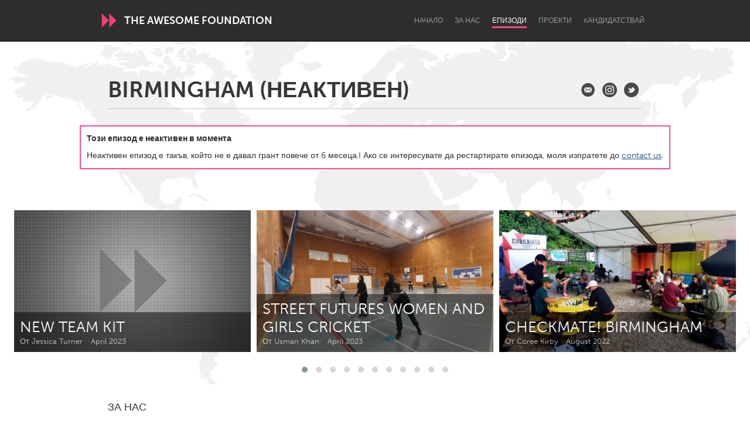

--- FILE ---
content_type: text/html; charset=utf-8
request_url: https://www.awesomefoundation.org/bg/chapters/bhx
body_size: 21290
content:
<!DOCTYPE html>
<html lang="bg">
<head>
  <meta charset="utf-8" />
<script type="text/javascript">window.NREUM||(NREUM={});NREUM.info={"beacon":"bam.nr-data.net","errorBeacon":"bam.nr-data.net","licenseKey":"d79f2c3cc4","applicationID":"178643","transactionName":"IFYIFURcWgpVE0tWDgJJEgREQBkVWA4T","queueTime":1,"applicationTime":52,"agent":""}</script>
<script type="text/javascript">(window.NREUM||(NREUM={})).init={ajax:{deny_list:["bam.nr-data.net"]},feature_flags:["soft_nav"]};(window.NREUM||(NREUM={})).loader_config={licenseKey:"d79f2c3cc4",applicationID:"178643",browserID:"178695"};;/*! For license information please see nr-loader-rum-1.308.0.min.js.LICENSE.txt */
(()=>{var e,t,r={163:(e,t,r)=>{"use strict";r.d(t,{j:()=>E});var n=r(384),i=r(1741);var a=r(2555);r(860).K7.genericEvents;const s="experimental.resources",o="register",c=e=>{if(!e||"string"!=typeof e)return!1;try{document.createDocumentFragment().querySelector(e)}catch{return!1}return!0};var d=r(2614),u=r(944),l=r(8122);const f="[data-nr-mask]",g=e=>(0,l.a)(e,(()=>{const e={feature_flags:[],experimental:{allow_registered_children:!1,resources:!1},mask_selector:"*",block_selector:"[data-nr-block]",mask_input_options:{color:!1,date:!1,"datetime-local":!1,email:!1,month:!1,number:!1,range:!1,search:!1,tel:!1,text:!1,time:!1,url:!1,week:!1,textarea:!1,select:!1,password:!0}};return{ajax:{deny_list:void 0,block_internal:!0,enabled:!0,autoStart:!0},api:{get allow_registered_children(){return e.feature_flags.includes(o)||e.experimental.allow_registered_children},set allow_registered_children(t){e.experimental.allow_registered_children=t},duplicate_registered_data:!1},browser_consent_mode:{enabled:!1},distributed_tracing:{enabled:void 0,exclude_newrelic_header:void 0,cors_use_newrelic_header:void 0,cors_use_tracecontext_headers:void 0,allowed_origins:void 0},get feature_flags(){return e.feature_flags},set feature_flags(t){e.feature_flags=t},generic_events:{enabled:!0,autoStart:!0},harvest:{interval:30},jserrors:{enabled:!0,autoStart:!0},logging:{enabled:!0,autoStart:!0},metrics:{enabled:!0,autoStart:!0},obfuscate:void 0,page_action:{enabled:!0},page_view_event:{enabled:!0,autoStart:!0},page_view_timing:{enabled:!0,autoStart:!0},performance:{capture_marks:!1,capture_measures:!1,capture_detail:!0,resources:{get enabled(){return e.feature_flags.includes(s)||e.experimental.resources},set enabled(t){e.experimental.resources=t},asset_types:[],first_party_domains:[],ignore_newrelic:!0}},privacy:{cookies_enabled:!0},proxy:{assets:void 0,beacon:void 0},session:{expiresMs:d.wk,inactiveMs:d.BB},session_replay:{autoStart:!0,enabled:!1,preload:!1,sampling_rate:10,error_sampling_rate:100,collect_fonts:!1,inline_images:!1,fix_stylesheets:!0,mask_all_inputs:!0,get mask_text_selector(){return e.mask_selector},set mask_text_selector(t){c(t)?e.mask_selector="".concat(t,",").concat(f):""===t||null===t?e.mask_selector=f:(0,u.R)(5,t)},get block_class(){return"nr-block"},get ignore_class(){return"nr-ignore"},get mask_text_class(){return"nr-mask"},get block_selector(){return e.block_selector},set block_selector(t){c(t)?e.block_selector+=",".concat(t):""!==t&&(0,u.R)(6,t)},get mask_input_options(){return e.mask_input_options},set mask_input_options(t){t&&"object"==typeof t?e.mask_input_options={...t,password:!0}:(0,u.R)(7,t)}},session_trace:{enabled:!0,autoStart:!0},soft_navigations:{enabled:!0,autoStart:!0},spa:{enabled:!0,autoStart:!0},ssl:void 0,user_actions:{enabled:!0,elementAttributes:["id","className","tagName","type"]}}})());var p=r(6154),m=r(9324);let h=0;const v={buildEnv:m.F3,distMethod:m.Xs,version:m.xv,originTime:p.WN},b={consented:!1},y={appMetadata:{},get consented(){return this.session?.state?.consent||b.consented},set consented(e){b.consented=e},customTransaction:void 0,denyList:void 0,disabled:!1,harvester:void 0,isolatedBacklog:!1,isRecording:!1,loaderType:void 0,maxBytes:3e4,obfuscator:void 0,onerror:void 0,ptid:void 0,releaseIds:{},session:void 0,timeKeeper:void 0,registeredEntities:[],jsAttributesMetadata:{bytes:0},get harvestCount(){return++h}},_=e=>{const t=(0,l.a)(e,y),r=Object.keys(v).reduce((e,t)=>(e[t]={value:v[t],writable:!1,configurable:!0,enumerable:!0},e),{});return Object.defineProperties(t,r)};var w=r(5701);const x=e=>{const t=e.startsWith("http");e+="/",r.p=t?e:"https://"+e};var R=r(7836),k=r(3241);const A={accountID:void 0,trustKey:void 0,agentID:void 0,licenseKey:void 0,applicationID:void 0,xpid:void 0},S=e=>(0,l.a)(e,A),T=new Set;function E(e,t={},r,s){let{init:o,info:c,loader_config:d,runtime:u={},exposed:l=!0}=t;if(!c){const e=(0,n.pV)();o=e.init,c=e.info,d=e.loader_config}e.init=g(o||{}),e.loader_config=S(d||{}),c.jsAttributes??={},p.bv&&(c.jsAttributes.isWorker=!0),e.info=(0,a.D)(c);const f=e.init,m=[c.beacon,c.errorBeacon];T.has(e.agentIdentifier)||(f.proxy.assets&&(x(f.proxy.assets),m.push(f.proxy.assets)),f.proxy.beacon&&m.push(f.proxy.beacon),e.beacons=[...m],function(e){const t=(0,n.pV)();Object.getOwnPropertyNames(i.W.prototype).forEach(r=>{const n=i.W.prototype[r];if("function"!=typeof n||"constructor"===n)return;let a=t[r];e[r]&&!1!==e.exposed&&"micro-agent"!==e.runtime?.loaderType&&(t[r]=(...t)=>{const n=e[r](...t);return a?a(...t):n})})}(e),(0,n.US)("activatedFeatures",w.B)),u.denyList=[...f.ajax.deny_list||[],...f.ajax.block_internal?m:[]],u.ptid=e.agentIdentifier,u.loaderType=r,e.runtime=_(u),T.has(e.agentIdentifier)||(e.ee=R.ee.get(e.agentIdentifier),e.exposed=l,(0,k.W)({agentIdentifier:e.agentIdentifier,drained:!!w.B?.[e.agentIdentifier],type:"lifecycle",name:"initialize",feature:void 0,data:e.config})),T.add(e.agentIdentifier)}},384:(e,t,r)=>{"use strict";r.d(t,{NT:()=>s,US:()=>u,Zm:()=>o,bQ:()=>d,dV:()=>c,pV:()=>l});var n=r(6154),i=r(1863),a=r(1910);const s={beacon:"bam.nr-data.net",errorBeacon:"bam.nr-data.net"};function o(){return n.gm.NREUM||(n.gm.NREUM={}),void 0===n.gm.newrelic&&(n.gm.newrelic=n.gm.NREUM),n.gm.NREUM}function c(){let e=o();return e.o||(e.o={ST:n.gm.setTimeout,SI:n.gm.setImmediate||n.gm.setInterval,CT:n.gm.clearTimeout,XHR:n.gm.XMLHttpRequest,REQ:n.gm.Request,EV:n.gm.Event,PR:n.gm.Promise,MO:n.gm.MutationObserver,FETCH:n.gm.fetch,WS:n.gm.WebSocket},(0,a.i)(...Object.values(e.o))),e}function d(e,t){let r=o();r.initializedAgents??={},t.initializedAt={ms:(0,i.t)(),date:new Date},r.initializedAgents[e]=t}function u(e,t){o()[e]=t}function l(){return function(){let e=o();const t=e.info||{};e.info={beacon:s.beacon,errorBeacon:s.errorBeacon,...t}}(),function(){let e=o();const t=e.init||{};e.init={...t}}(),c(),function(){let e=o();const t=e.loader_config||{};e.loader_config={...t}}(),o()}},782:(e,t,r)=>{"use strict";r.d(t,{T:()=>n});const n=r(860).K7.pageViewTiming},860:(e,t,r)=>{"use strict";r.d(t,{$J:()=>u,K7:()=>c,P3:()=>d,XX:()=>i,Yy:()=>o,df:()=>a,qY:()=>n,v4:()=>s});const n="events",i="jserrors",a="browser/blobs",s="rum",o="browser/logs",c={ajax:"ajax",genericEvents:"generic_events",jserrors:i,logging:"logging",metrics:"metrics",pageAction:"page_action",pageViewEvent:"page_view_event",pageViewTiming:"page_view_timing",sessionReplay:"session_replay",sessionTrace:"session_trace",softNav:"soft_navigations",spa:"spa"},d={[c.pageViewEvent]:1,[c.pageViewTiming]:2,[c.metrics]:3,[c.jserrors]:4,[c.spa]:5,[c.ajax]:6,[c.sessionTrace]:7,[c.softNav]:8,[c.sessionReplay]:9,[c.logging]:10,[c.genericEvents]:11},u={[c.pageViewEvent]:s,[c.pageViewTiming]:n,[c.ajax]:n,[c.spa]:n,[c.softNav]:n,[c.metrics]:i,[c.jserrors]:i,[c.sessionTrace]:a,[c.sessionReplay]:a,[c.logging]:o,[c.genericEvents]:"ins"}},944:(e,t,r)=>{"use strict";r.d(t,{R:()=>i});var n=r(3241);function i(e,t){"function"==typeof console.debug&&(console.debug("New Relic Warning: https://github.com/newrelic/newrelic-browser-agent/blob/main/docs/warning-codes.md#".concat(e),t),(0,n.W)({agentIdentifier:null,drained:null,type:"data",name:"warn",feature:"warn",data:{code:e,secondary:t}}))}},1687:(e,t,r)=>{"use strict";r.d(t,{Ak:()=>d,Ze:()=>f,x3:()=>u});var n=r(3241),i=r(7836),a=r(3606),s=r(860),o=r(2646);const c={};function d(e,t){const r={staged:!1,priority:s.P3[t]||0};l(e),c[e].get(t)||c[e].set(t,r)}function u(e,t){e&&c[e]&&(c[e].get(t)&&c[e].delete(t),p(e,t,!1),c[e].size&&g(e))}function l(e){if(!e)throw new Error("agentIdentifier required");c[e]||(c[e]=new Map)}function f(e="",t="feature",r=!1){if(l(e),!e||!c[e].get(t)||r)return p(e,t);c[e].get(t).staged=!0,g(e)}function g(e){const t=Array.from(c[e]);t.every(([e,t])=>t.staged)&&(t.sort((e,t)=>e[1].priority-t[1].priority),t.forEach(([t])=>{c[e].delete(t),p(e,t)}))}function p(e,t,r=!0){const s=e?i.ee.get(e):i.ee,c=a.i.handlers;if(!s.aborted&&s.backlog&&c){if((0,n.W)({agentIdentifier:e,type:"lifecycle",name:"drain",feature:t}),r){const e=s.backlog[t],r=c[t];if(r){for(let t=0;e&&t<e.length;++t)m(e[t],r);Object.entries(r).forEach(([e,t])=>{Object.values(t||{}).forEach(t=>{t[0]?.on&&t[0]?.context()instanceof o.y&&t[0].on(e,t[1])})})}}s.isolatedBacklog||delete c[t],s.backlog[t]=null,s.emit("drain-"+t,[])}}function m(e,t){var r=e[1];Object.values(t[r]||{}).forEach(t=>{var r=e[0];if(t[0]===r){var n=t[1],i=e[3],a=e[2];n.apply(i,a)}})}},1738:(e,t,r)=>{"use strict";r.d(t,{U:()=>g,Y:()=>f});var n=r(3241),i=r(9908),a=r(1863),s=r(944),o=r(5701),c=r(3969),d=r(8362),u=r(860),l=r(4261);function f(e,t,r,a){const f=a||r;!f||f[e]&&f[e]!==d.d.prototype[e]||(f[e]=function(){(0,i.p)(c.xV,["API/"+e+"/called"],void 0,u.K7.metrics,r.ee),(0,n.W)({agentIdentifier:r.agentIdentifier,drained:!!o.B?.[r.agentIdentifier],type:"data",name:"api",feature:l.Pl+e,data:{}});try{return t.apply(this,arguments)}catch(e){(0,s.R)(23,e)}})}function g(e,t,r,n,s){const o=e.info;null===r?delete o.jsAttributes[t]:o.jsAttributes[t]=r,(s||null===r)&&(0,i.p)(l.Pl+n,[(0,a.t)(),t,r],void 0,"session",e.ee)}},1741:(e,t,r)=>{"use strict";r.d(t,{W:()=>a});var n=r(944),i=r(4261);class a{#e(e,...t){if(this[e]!==a.prototype[e])return this[e](...t);(0,n.R)(35,e)}addPageAction(e,t){return this.#e(i.hG,e,t)}register(e){return this.#e(i.eY,e)}recordCustomEvent(e,t){return this.#e(i.fF,e,t)}setPageViewName(e,t){return this.#e(i.Fw,e,t)}setCustomAttribute(e,t,r){return this.#e(i.cD,e,t,r)}noticeError(e,t){return this.#e(i.o5,e,t)}setUserId(e,t=!1){return this.#e(i.Dl,e,t)}setApplicationVersion(e){return this.#e(i.nb,e)}setErrorHandler(e){return this.#e(i.bt,e)}addRelease(e,t){return this.#e(i.k6,e,t)}log(e,t){return this.#e(i.$9,e,t)}start(){return this.#e(i.d3)}finished(e){return this.#e(i.BL,e)}recordReplay(){return this.#e(i.CH)}pauseReplay(){return this.#e(i.Tb)}addToTrace(e){return this.#e(i.U2,e)}setCurrentRouteName(e){return this.#e(i.PA,e)}interaction(e){return this.#e(i.dT,e)}wrapLogger(e,t,r){return this.#e(i.Wb,e,t,r)}measure(e,t){return this.#e(i.V1,e,t)}consent(e){return this.#e(i.Pv,e)}}},1863:(e,t,r)=>{"use strict";function n(){return Math.floor(performance.now())}r.d(t,{t:()=>n})},1910:(e,t,r)=>{"use strict";r.d(t,{i:()=>a});var n=r(944);const i=new Map;function a(...e){return e.every(e=>{if(i.has(e))return i.get(e);const t="function"==typeof e?e.toString():"",r=t.includes("[native code]"),a=t.includes("nrWrapper");return r||a||(0,n.R)(64,e?.name||t),i.set(e,r),r})}},2555:(e,t,r)=>{"use strict";r.d(t,{D:()=>o,f:()=>s});var n=r(384),i=r(8122);const a={beacon:n.NT.beacon,errorBeacon:n.NT.errorBeacon,licenseKey:void 0,applicationID:void 0,sa:void 0,queueTime:void 0,applicationTime:void 0,ttGuid:void 0,user:void 0,account:void 0,product:void 0,extra:void 0,jsAttributes:{},userAttributes:void 0,atts:void 0,transactionName:void 0,tNamePlain:void 0};function s(e){try{return!!e.licenseKey&&!!e.errorBeacon&&!!e.applicationID}catch(e){return!1}}const o=e=>(0,i.a)(e,a)},2614:(e,t,r)=>{"use strict";r.d(t,{BB:()=>s,H3:()=>n,g:()=>d,iL:()=>c,tS:()=>o,uh:()=>i,wk:()=>a});const n="NRBA",i="SESSION",a=144e5,s=18e5,o={STARTED:"session-started",PAUSE:"session-pause",RESET:"session-reset",RESUME:"session-resume",UPDATE:"session-update"},c={SAME_TAB:"same-tab",CROSS_TAB:"cross-tab"},d={OFF:0,FULL:1,ERROR:2}},2646:(e,t,r)=>{"use strict";r.d(t,{y:()=>n});class n{constructor(e){this.contextId=e}}},2843:(e,t,r)=>{"use strict";r.d(t,{G:()=>a,u:()=>i});var n=r(3878);function i(e,t=!1,r,i){(0,n.DD)("visibilitychange",function(){if(t)return void("hidden"===document.visibilityState&&e());e(document.visibilityState)},r,i)}function a(e,t,r){(0,n.sp)("pagehide",e,t,r)}},3241:(e,t,r)=>{"use strict";r.d(t,{W:()=>a});var n=r(6154);const i="newrelic";function a(e={}){try{n.gm.dispatchEvent(new CustomEvent(i,{detail:e}))}catch(e){}}},3606:(e,t,r)=>{"use strict";r.d(t,{i:()=>a});var n=r(9908);a.on=s;var i=a.handlers={};function a(e,t,r,a){s(a||n.d,i,e,t,r)}function s(e,t,r,i,a){a||(a="feature"),e||(e=n.d);var s=t[a]=t[a]||{};(s[r]=s[r]||[]).push([e,i])}},3878:(e,t,r)=>{"use strict";function n(e,t){return{capture:e,passive:!1,signal:t}}function i(e,t,r=!1,i){window.addEventListener(e,t,n(r,i))}function a(e,t,r=!1,i){document.addEventListener(e,t,n(r,i))}r.d(t,{DD:()=>a,jT:()=>n,sp:()=>i})},3969:(e,t,r)=>{"use strict";r.d(t,{TZ:()=>n,XG:()=>o,rs:()=>i,xV:()=>s,z_:()=>a});const n=r(860).K7.metrics,i="sm",a="cm",s="storeSupportabilityMetrics",o="storeEventMetrics"},4234:(e,t,r)=>{"use strict";r.d(t,{W:()=>a});var n=r(7836),i=r(1687);class a{constructor(e,t){this.agentIdentifier=e,this.ee=n.ee.get(e),this.featureName=t,this.blocked=!1}deregisterDrain(){(0,i.x3)(this.agentIdentifier,this.featureName)}}},4261:(e,t,r)=>{"use strict";r.d(t,{$9:()=>d,BL:()=>o,CH:()=>g,Dl:()=>_,Fw:()=>y,PA:()=>h,Pl:()=>n,Pv:()=>k,Tb:()=>l,U2:()=>a,V1:()=>R,Wb:()=>x,bt:()=>b,cD:()=>v,d3:()=>w,dT:()=>c,eY:()=>p,fF:()=>f,hG:()=>i,k6:()=>s,nb:()=>m,o5:()=>u});const n="api-",i="addPageAction",a="addToTrace",s="addRelease",o="finished",c="interaction",d="log",u="noticeError",l="pauseReplay",f="recordCustomEvent",g="recordReplay",p="register",m="setApplicationVersion",h="setCurrentRouteName",v="setCustomAttribute",b="setErrorHandler",y="setPageViewName",_="setUserId",w="start",x="wrapLogger",R="measure",k="consent"},5289:(e,t,r)=>{"use strict";r.d(t,{GG:()=>s,Qr:()=>c,sB:()=>o});var n=r(3878),i=r(6389);function a(){return"undefined"==typeof document||"complete"===document.readyState}function s(e,t){if(a())return e();const r=(0,i.J)(e),s=setInterval(()=>{a()&&(clearInterval(s),r())},500);(0,n.sp)("load",r,t)}function o(e){if(a())return e();(0,n.DD)("DOMContentLoaded",e)}function c(e){if(a())return e();(0,n.sp)("popstate",e)}},5607:(e,t,r)=>{"use strict";r.d(t,{W:()=>n});const n=(0,r(9566).bz)()},5701:(e,t,r)=>{"use strict";r.d(t,{B:()=>a,t:()=>s});var n=r(3241);const i=new Set,a={};function s(e,t){const r=t.agentIdentifier;a[r]??={},e&&"object"==typeof e&&(i.has(r)||(t.ee.emit("rumresp",[e]),a[r]=e,i.add(r),(0,n.W)({agentIdentifier:r,loaded:!0,drained:!0,type:"lifecycle",name:"load",feature:void 0,data:e})))}},6154:(e,t,r)=>{"use strict";r.d(t,{OF:()=>c,RI:()=>i,WN:()=>u,bv:()=>a,eN:()=>l,gm:()=>s,mw:()=>o,sb:()=>d});var n=r(1863);const i="undefined"!=typeof window&&!!window.document,a="undefined"!=typeof WorkerGlobalScope&&("undefined"!=typeof self&&self instanceof WorkerGlobalScope&&self.navigator instanceof WorkerNavigator||"undefined"!=typeof globalThis&&globalThis instanceof WorkerGlobalScope&&globalThis.navigator instanceof WorkerNavigator),s=i?window:"undefined"!=typeof WorkerGlobalScope&&("undefined"!=typeof self&&self instanceof WorkerGlobalScope&&self||"undefined"!=typeof globalThis&&globalThis instanceof WorkerGlobalScope&&globalThis),o=Boolean("hidden"===s?.document?.visibilityState),c=/iPad|iPhone|iPod/.test(s.navigator?.userAgent),d=c&&"undefined"==typeof SharedWorker,u=((()=>{const e=s.navigator?.userAgent?.match(/Firefox[/\s](\d+\.\d+)/);Array.isArray(e)&&e.length>=2&&e[1]})(),Date.now()-(0,n.t)()),l=()=>"undefined"!=typeof PerformanceNavigationTiming&&s?.performance?.getEntriesByType("navigation")?.[0]?.responseStart},6389:(e,t,r)=>{"use strict";function n(e,t=500,r={}){const n=r?.leading||!1;let i;return(...r)=>{n&&void 0===i&&(e.apply(this,r),i=setTimeout(()=>{i=clearTimeout(i)},t)),n||(clearTimeout(i),i=setTimeout(()=>{e.apply(this,r)},t))}}function i(e){let t=!1;return(...r)=>{t||(t=!0,e.apply(this,r))}}r.d(t,{J:()=>i,s:()=>n})},6630:(e,t,r)=>{"use strict";r.d(t,{T:()=>n});const n=r(860).K7.pageViewEvent},7699:(e,t,r)=>{"use strict";r.d(t,{It:()=>a,KC:()=>o,No:()=>i,qh:()=>s});var n=r(860);const i=16e3,a=1e6,s="SESSION_ERROR",o={[n.K7.logging]:!0,[n.K7.genericEvents]:!1,[n.K7.jserrors]:!1,[n.K7.ajax]:!1}},7836:(e,t,r)=>{"use strict";r.d(t,{P:()=>o,ee:()=>c});var n=r(384),i=r(8990),a=r(2646),s=r(5607);const o="nr@context:".concat(s.W),c=function e(t,r){var n={},s={},u={},l=!1;try{l=16===r.length&&d.initializedAgents?.[r]?.runtime.isolatedBacklog}catch(e){}var f={on:p,addEventListener:p,removeEventListener:function(e,t){var r=n[e];if(!r)return;for(var i=0;i<r.length;i++)r[i]===t&&r.splice(i,1)},emit:function(e,r,n,i,a){!1!==a&&(a=!0);if(c.aborted&&!i)return;t&&a&&t.emit(e,r,n);var o=g(n);m(e).forEach(e=>{e.apply(o,r)});var d=v()[s[e]];d&&d.push([f,e,r,o]);return o},get:h,listeners:m,context:g,buffer:function(e,t){const r=v();if(t=t||"feature",f.aborted)return;Object.entries(e||{}).forEach(([e,n])=>{s[n]=t,t in r||(r[t]=[])})},abort:function(){f._aborted=!0,Object.keys(f.backlog).forEach(e=>{delete f.backlog[e]})},isBuffering:function(e){return!!v()[s[e]]},debugId:r,backlog:l?{}:t&&"object"==typeof t.backlog?t.backlog:{},isolatedBacklog:l};return Object.defineProperty(f,"aborted",{get:()=>{let e=f._aborted||!1;return e||(t&&(e=t.aborted),e)}}),f;function g(e){return e&&e instanceof a.y?e:e?(0,i.I)(e,o,()=>new a.y(o)):new a.y(o)}function p(e,t){n[e]=m(e).concat(t)}function m(e){return n[e]||[]}function h(t){return u[t]=u[t]||e(f,t)}function v(){return f.backlog}}(void 0,"globalEE"),d=(0,n.Zm)();d.ee||(d.ee=c)},8122:(e,t,r)=>{"use strict";r.d(t,{a:()=>i});var n=r(944);function i(e,t){try{if(!e||"object"!=typeof e)return(0,n.R)(3);if(!t||"object"!=typeof t)return(0,n.R)(4);const r=Object.create(Object.getPrototypeOf(t),Object.getOwnPropertyDescriptors(t)),a=0===Object.keys(r).length?e:r;for(let s in a)if(void 0!==e[s])try{if(null===e[s]){r[s]=null;continue}Array.isArray(e[s])&&Array.isArray(t[s])?r[s]=Array.from(new Set([...e[s],...t[s]])):"object"==typeof e[s]&&"object"==typeof t[s]?r[s]=i(e[s],t[s]):r[s]=e[s]}catch(e){r[s]||(0,n.R)(1,e)}return r}catch(e){(0,n.R)(2,e)}}},8362:(e,t,r)=>{"use strict";r.d(t,{d:()=>a});var n=r(9566),i=r(1741);class a extends i.W{agentIdentifier=(0,n.LA)(16)}},8374:(e,t,r)=>{r.nc=(()=>{try{return document?.currentScript?.nonce}catch(e){}return""})()},8990:(e,t,r)=>{"use strict";r.d(t,{I:()=>i});var n=Object.prototype.hasOwnProperty;function i(e,t,r){if(n.call(e,t))return e[t];var i=r();if(Object.defineProperty&&Object.keys)try{return Object.defineProperty(e,t,{value:i,writable:!0,enumerable:!1}),i}catch(e){}return e[t]=i,i}},9324:(e,t,r)=>{"use strict";r.d(t,{F3:()=>i,Xs:()=>a,xv:()=>n});const n="1.308.0",i="PROD",a="CDN"},9566:(e,t,r)=>{"use strict";r.d(t,{LA:()=>o,bz:()=>s});var n=r(6154);const i="xxxxxxxx-xxxx-4xxx-yxxx-xxxxxxxxxxxx";function a(e,t){return e?15&e[t]:16*Math.random()|0}function s(){const e=n.gm?.crypto||n.gm?.msCrypto;let t,r=0;return e&&e.getRandomValues&&(t=e.getRandomValues(new Uint8Array(30))),i.split("").map(e=>"x"===e?a(t,r++).toString(16):"y"===e?(3&a()|8).toString(16):e).join("")}function o(e){const t=n.gm?.crypto||n.gm?.msCrypto;let r,i=0;t&&t.getRandomValues&&(r=t.getRandomValues(new Uint8Array(e)));const s=[];for(var o=0;o<e;o++)s.push(a(r,i++).toString(16));return s.join("")}},9908:(e,t,r)=>{"use strict";r.d(t,{d:()=>n,p:()=>i});var n=r(7836).ee.get("handle");function i(e,t,r,i,a){a?(a.buffer([e],i),a.emit(e,t,r)):(n.buffer([e],i),n.emit(e,t,r))}}},n={};function i(e){var t=n[e];if(void 0!==t)return t.exports;var a=n[e]={exports:{}};return r[e](a,a.exports,i),a.exports}i.m=r,i.d=(e,t)=>{for(var r in t)i.o(t,r)&&!i.o(e,r)&&Object.defineProperty(e,r,{enumerable:!0,get:t[r]})},i.f={},i.e=e=>Promise.all(Object.keys(i.f).reduce((t,r)=>(i.f[r](e,t),t),[])),i.u=e=>"nr-rum-1.308.0.min.js",i.o=(e,t)=>Object.prototype.hasOwnProperty.call(e,t),e={},t="NRBA-1.308.0.PROD:",i.l=(r,n,a,s)=>{if(e[r])e[r].push(n);else{var o,c;if(void 0!==a)for(var d=document.getElementsByTagName("script"),u=0;u<d.length;u++){var l=d[u];if(l.getAttribute("src")==r||l.getAttribute("data-webpack")==t+a){o=l;break}}if(!o){c=!0;var f={296:"sha512-+MIMDsOcckGXa1EdWHqFNv7P+JUkd5kQwCBr3KE6uCvnsBNUrdSt4a/3/L4j4TxtnaMNjHpza2/erNQbpacJQA=="};(o=document.createElement("script")).charset="utf-8",i.nc&&o.setAttribute("nonce",i.nc),o.setAttribute("data-webpack",t+a),o.src=r,0!==o.src.indexOf(window.location.origin+"/")&&(o.crossOrigin="anonymous"),f[s]&&(o.integrity=f[s])}e[r]=[n];var g=(t,n)=>{o.onerror=o.onload=null,clearTimeout(p);var i=e[r];if(delete e[r],o.parentNode&&o.parentNode.removeChild(o),i&&i.forEach(e=>e(n)),t)return t(n)},p=setTimeout(g.bind(null,void 0,{type:"timeout",target:o}),12e4);o.onerror=g.bind(null,o.onerror),o.onload=g.bind(null,o.onload),c&&document.head.appendChild(o)}},i.r=e=>{"undefined"!=typeof Symbol&&Symbol.toStringTag&&Object.defineProperty(e,Symbol.toStringTag,{value:"Module"}),Object.defineProperty(e,"__esModule",{value:!0})},i.p="https://js-agent.newrelic.com/",(()=>{var e={374:0,840:0};i.f.j=(t,r)=>{var n=i.o(e,t)?e[t]:void 0;if(0!==n)if(n)r.push(n[2]);else{var a=new Promise((r,i)=>n=e[t]=[r,i]);r.push(n[2]=a);var s=i.p+i.u(t),o=new Error;i.l(s,r=>{if(i.o(e,t)&&(0!==(n=e[t])&&(e[t]=void 0),n)){var a=r&&("load"===r.type?"missing":r.type),s=r&&r.target&&r.target.src;o.message="Loading chunk "+t+" failed: ("+a+": "+s+")",o.name="ChunkLoadError",o.type=a,o.request=s,n[1](o)}},"chunk-"+t,t)}};var t=(t,r)=>{var n,a,[s,o,c]=r,d=0;if(s.some(t=>0!==e[t])){for(n in o)i.o(o,n)&&(i.m[n]=o[n]);if(c)c(i)}for(t&&t(r);d<s.length;d++)a=s[d],i.o(e,a)&&e[a]&&e[a][0](),e[a]=0},r=self["webpackChunk:NRBA-1.308.0.PROD"]=self["webpackChunk:NRBA-1.308.0.PROD"]||[];r.forEach(t.bind(null,0)),r.push=t.bind(null,r.push.bind(r))})(),(()=>{"use strict";i(8374);var e=i(8362),t=i(860);const r=Object.values(t.K7);var n=i(163);var a=i(9908),s=i(1863),o=i(4261),c=i(1738);var d=i(1687),u=i(4234),l=i(5289),f=i(6154),g=i(944),p=i(384);const m=e=>f.RI&&!0===e?.privacy.cookies_enabled;function h(e){return!!(0,p.dV)().o.MO&&m(e)&&!0===e?.session_trace.enabled}var v=i(6389),b=i(7699);class y extends u.W{constructor(e,t){super(e.agentIdentifier,t),this.agentRef=e,this.abortHandler=void 0,this.featAggregate=void 0,this.loadedSuccessfully=void 0,this.onAggregateImported=new Promise(e=>{this.loadedSuccessfully=e}),this.deferred=Promise.resolve(),!1===e.init[this.featureName].autoStart?this.deferred=new Promise((t,r)=>{this.ee.on("manual-start-all",(0,v.J)(()=>{(0,d.Ak)(e.agentIdentifier,this.featureName),t()}))}):(0,d.Ak)(e.agentIdentifier,t)}importAggregator(e,t,r={}){if(this.featAggregate)return;const n=async()=>{let n;await this.deferred;try{if(m(e.init)){const{setupAgentSession:t}=await i.e(296).then(i.bind(i,3305));n=t(e)}}catch(e){(0,g.R)(20,e),this.ee.emit("internal-error",[e]),(0,a.p)(b.qh,[e],void 0,this.featureName,this.ee)}try{if(!this.#t(this.featureName,n,e.init))return(0,d.Ze)(this.agentIdentifier,this.featureName),void this.loadedSuccessfully(!1);const{Aggregate:i}=await t();this.featAggregate=new i(e,r),e.runtime.harvester.initializedAggregates.push(this.featAggregate),this.loadedSuccessfully(!0)}catch(e){(0,g.R)(34,e),this.abortHandler?.(),(0,d.Ze)(this.agentIdentifier,this.featureName,!0),this.loadedSuccessfully(!1),this.ee&&this.ee.abort()}};f.RI?(0,l.GG)(()=>n(),!0):n()}#t(e,r,n){if(this.blocked)return!1;switch(e){case t.K7.sessionReplay:return h(n)&&!!r;case t.K7.sessionTrace:return!!r;default:return!0}}}var _=i(6630),w=i(2614),x=i(3241);class R extends y{static featureName=_.T;constructor(e){var t;super(e,_.T),this.setupInspectionEvents(e.agentIdentifier),t=e,(0,c.Y)(o.Fw,function(e,r){"string"==typeof e&&("/"!==e.charAt(0)&&(e="/"+e),t.runtime.customTransaction=(r||"http://custom.transaction")+e,(0,a.p)(o.Pl+o.Fw,[(0,s.t)()],void 0,void 0,t.ee))},t),this.importAggregator(e,()=>i.e(296).then(i.bind(i,3943)))}setupInspectionEvents(e){const t=(t,r)=>{t&&(0,x.W)({agentIdentifier:e,timeStamp:t.timeStamp,loaded:"complete"===t.target.readyState,type:"window",name:r,data:t.target.location+""})};(0,l.sB)(e=>{t(e,"DOMContentLoaded")}),(0,l.GG)(e=>{t(e,"load")}),(0,l.Qr)(e=>{t(e,"navigate")}),this.ee.on(w.tS.UPDATE,(t,r)=>{(0,x.W)({agentIdentifier:e,type:"lifecycle",name:"session",data:r})})}}class k extends e.d{constructor(e){var t;(super(),f.gm)?(this.features={},(0,p.bQ)(this.agentIdentifier,this),this.desiredFeatures=new Set(e.features||[]),this.desiredFeatures.add(R),(0,n.j)(this,e,e.loaderType||"agent"),t=this,(0,c.Y)(o.cD,function(e,r,n=!1){if("string"==typeof e){if(["string","number","boolean"].includes(typeof r)||null===r)return(0,c.U)(t,e,r,o.cD,n);(0,g.R)(40,typeof r)}else(0,g.R)(39,typeof e)},t),function(e){(0,c.Y)(o.Dl,function(t,r=!1){if("string"!=typeof t&&null!==t)return void(0,g.R)(41,typeof t);const n=e.info.jsAttributes["enduser.id"];r&&null!=n&&n!==t?(0,a.p)(o.Pl+"setUserIdAndResetSession",[t],void 0,"session",e.ee):(0,c.U)(e,"enduser.id",t,o.Dl,!0)},e)}(this),function(e){(0,c.Y)(o.nb,function(t){if("string"==typeof t||null===t)return(0,c.U)(e,"application.version",t,o.nb,!1);(0,g.R)(42,typeof t)},e)}(this),function(e){(0,c.Y)(o.d3,function(){e.ee.emit("manual-start-all")},e)}(this),function(e){(0,c.Y)(o.Pv,function(t=!0){if("boolean"==typeof t){if((0,a.p)(o.Pl+o.Pv,[t],void 0,"session",e.ee),e.runtime.consented=t,t){const t=e.features.page_view_event;t.onAggregateImported.then(e=>{const r=t.featAggregate;e&&!r.sentRum&&r.sendRum()})}}else(0,g.R)(65,typeof t)},e)}(this),this.run()):(0,g.R)(21)}get config(){return{info:this.info,init:this.init,loader_config:this.loader_config,runtime:this.runtime}}get api(){return this}run(){try{const e=function(e){const t={};return r.forEach(r=>{t[r]=!!e[r]?.enabled}),t}(this.init),n=[...this.desiredFeatures];n.sort((e,r)=>t.P3[e.featureName]-t.P3[r.featureName]),n.forEach(r=>{if(!e[r.featureName]&&r.featureName!==t.K7.pageViewEvent)return;if(r.featureName===t.K7.spa)return void(0,g.R)(67);const n=function(e){switch(e){case t.K7.ajax:return[t.K7.jserrors];case t.K7.sessionTrace:return[t.K7.ajax,t.K7.pageViewEvent];case t.K7.sessionReplay:return[t.K7.sessionTrace];case t.K7.pageViewTiming:return[t.K7.pageViewEvent];default:return[]}}(r.featureName).filter(e=>!(e in this.features));n.length>0&&(0,g.R)(36,{targetFeature:r.featureName,missingDependencies:n}),this.features[r.featureName]=new r(this)})}catch(e){(0,g.R)(22,e);for(const e in this.features)this.features[e].abortHandler?.();const t=(0,p.Zm)();delete t.initializedAgents[this.agentIdentifier]?.features,delete this.sharedAggregator;return t.ee.get(this.agentIdentifier).abort(),!1}}}var A=i(2843),S=i(782);class T extends y{static featureName=S.T;constructor(e){super(e,S.T),f.RI&&((0,A.u)(()=>(0,a.p)("docHidden",[(0,s.t)()],void 0,S.T,this.ee),!0),(0,A.G)(()=>(0,a.p)("winPagehide",[(0,s.t)()],void 0,S.T,this.ee)),this.importAggregator(e,()=>i.e(296).then(i.bind(i,2117))))}}var E=i(3969);class I extends y{static featureName=E.TZ;constructor(e){super(e,E.TZ),f.RI&&document.addEventListener("securitypolicyviolation",e=>{(0,a.p)(E.xV,["Generic/CSPViolation/Detected"],void 0,this.featureName,this.ee)}),this.importAggregator(e,()=>i.e(296).then(i.bind(i,9623)))}}new k({features:[R,T,I],loaderType:"lite"})})()})();</script>
  <title>Birmingham (Неактивен) - The Awesome Foundation</title>
  <link rel="stylesheet" href="//d13mwkvpspjvzo.cloudfront.net/assets/application-e9f76864737f1580342d03535054e9b41f016286aab3c39778aa09c80770c183.css" media="all" />
  <meta name="csrf-param" content="authenticity_token" />
<meta name="csrf-token" content="Ozlr43szlXpAa1R1nSBHW9GeIIvSvg3AQ4adqHqTZUGB5kvpKoGdtBW7kum0PsVGnq5bovOKKsjDsK0Mkn5Nqw" />
  <meta name="viewport" content="width=device-width, initial-scale=1" />
  <meta name="description" content="Спомагаме разпръскването на страхотност из вселената, 1000 лева по 1000 лева. ." />
  <meta property="og:description" content="Спомагаме разпръскването на страхотност из вселената, 1000 лева по 1000 лева. ." />
  <meta property="og:image" content="https://d13mwkvpspjvzo.cloudfront.net/assets/logo-1500x750-ba7db1a82ad9f80b9e9a330590678ad76051c72f82caa8d56c7760459442704a.png" />
  <meta property="og:title" content="Birmingham (Неактивен)" />
  <meta property="og:url" content="https://www.awesomefoundation.org/bg/chapters/bhx" />
  <meta property="og:type" content="website" />

    <link rel="alternate" hreflang="bg" href="https://www.awesomefoundation.org/bg/chapters/bhx" />
  <link rel="alternate" hreflang="en" href="https://www.awesomefoundation.org/en/chapters/bhx" />
  <link rel="alternate" hreflang="es" href="https://www.awesomefoundation.org/es/chapters/bhx" />
  <link rel="alternate" hreflang="fr" href="https://www.awesomefoundation.org/fr/chapters/bhx" />
  <link rel="alternate" hreflang="hy" href="https://www.awesomefoundation.org/hy/chapters/bhx" />
  <link rel="alternate" hreflang="nl" href="https://www.awesomefoundation.org/nl/chapters/bhx" />
  <link rel="alternate" hreflang="pt" href="https://www.awesomefoundation.org/pt/chapters/bhx" />
  <link rel="alternate" hreflang="ru" href="https://www.awesomefoundation.org/ru/chapters/bhx" />


  <link rel="stylesheet" href="//netdna.bootstrapcdn.com/font-awesome/3.2.1/css/font-awesome.css" />

  <script type="importmap" data-turbo-track="reload">{
  "imports": {
    "application": "//d13mwkvpspjvzo.cloudfront.net/assets/application-f7e27b5f7866aac46a78f7066150e2e8fdb26c52f2e8b467dd416a0925c7dcbb.js",
    "@hotwired/stimulus": "//d13mwkvpspjvzo.cloudfront.net/assets/stimulus.min-bdd9dc2dcfc49cfe42b56df286fe64763f3a9ba47cdf5d07f3ce6432aae5f186.js",
    "@hotwired/stimulus-loading": "//d13mwkvpspjvzo.cloudfront.net/assets/stimulus-loading-86ded16e57558f2a207eab234db8adb17ba36c0331e772a43d0c7ab9a52c69b8.js",
    "@hotwired/turbo-rails": "//d13mwkvpspjvzo.cloudfront.net/assets/turbo.min-65f4e7548942c48fc910b1ffd609da994ea821e1fc5ee8c0443ccea649976c79.js",
    "controllers/application": "//d13mwkvpspjvzo.cloudfront.net/assets/controllers/application-7d22cb2366d6dc02ef394b5515bc918d2f7d8dc4b29b96fc3e576eeb2ce22745.js",
    "controllers/hamburger_controller": "//d13mwkvpspjvzo.cloudfront.net/assets/controllers/hamburger_controller-55f2a419d05971e86a288e00fa673851fea28b691d2d3072bc68bce1e2731a22.js",
    "controllers": "//d13mwkvpspjvzo.cloudfront.net/assets/controllers/index-17cfa6e20c097c57d1fc79226f1f9896693147a065bff1a92f5978474832f281.js",
    "controllers/js_controller": "//d13mwkvpspjvzo.cloudfront.net/assets/controllers/js_controller-775492a89a922796c9945f0b22f199ac6977e4287c63a11b4c592f0cd9f616c7.js",
    "controllers/jump_controller": "//d13mwkvpspjvzo.cloudfront.net/assets/controllers/jump_controller-9972363d226cf1f358abcba2ec162e2d34ecb9ca741add659af8b3ec8fff68bc.js",
    "controllers/menu_toggle_controller": "//d13mwkvpspjvzo.cloudfront.net/assets/controllers/menu_toggle_controller-56396f5e4e26aeb5d0e1c91a0bfbfa54bc34a7f843e5b0fe679a7f3cc9225832.js",
    "controllers/metadata_controller": "//d13mwkvpspjvzo.cloudfront.net/assets/controllers/metadata_controller-75478afd6bec04bec908cdb9550f4cf598e104b7c1c68008964db1d3f7f8b4e7.js",
    "controllers/revealer_controller": "//d13mwkvpspjvzo.cloudfront.net/assets/controllers/revealer_controller-5052cc3a11c45fb9b943bb3826ceb54f4dde3f8da3495fecb14ba54f674bf25d.js",
    "controllers/toggler_controller": "//d13mwkvpspjvzo.cloudfront.net/assets/controllers/toggler_controller-ee68199b81af92a3d57d99bcefb70237d4283b1baa17ad02c222ce68b13fa02e.js"
  }
}</script>
<link rel="modulepreload" href="//d13mwkvpspjvzo.cloudfront.net/assets/application-f7e27b5f7866aac46a78f7066150e2e8fdb26c52f2e8b467dd416a0925c7dcbb.js">
<link rel="modulepreload" href="//d13mwkvpspjvzo.cloudfront.net/assets/stimulus.min-bdd9dc2dcfc49cfe42b56df286fe64763f3a9ba47cdf5d07f3ce6432aae5f186.js">
<link rel="modulepreload" href="//d13mwkvpspjvzo.cloudfront.net/assets/stimulus-loading-86ded16e57558f2a207eab234db8adb17ba36c0331e772a43d0c7ab9a52c69b8.js">
<link rel="modulepreload" href="//d13mwkvpspjvzo.cloudfront.net/assets/turbo.min-65f4e7548942c48fc910b1ffd609da994ea821e1fc5ee8c0443ccea649976c79.js">
<link rel="modulepreload" href="//d13mwkvpspjvzo.cloudfront.net/assets/controllers/application-7d22cb2366d6dc02ef394b5515bc918d2f7d8dc4b29b96fc3e576eeb2ce22745.js">
<link rel="modulepreload" href="//d13mwkvpspjvzo.cloudfront.net/assets/controllers/hamburger_controller-55f2a419d05971e86a288e00fa673851fea28b691d2d3072bc68bce1e2731a22.js">
<link rel="modulepreload" href="//d13mwkvpspjvzo.cloudfront.net/assets/controllers/index-17cfa6e20c097c57d1fc79226f1f9896693147a065bff1a92f5978474832f281.js">
<link rel="modulepreload" href="//d13mwkvpspjvzo.cloudfront.net/assets/controllers/js_controller-775492a89a922796c9945f0b22f199ac6977e4287c63a11b4c592f0cd9f616c7.js">
<link rel="modulepreload" href="//d13mwkvpspjvzo.cloudfront.net/assets/controllers/jump_controller-9972363d226cf1f358abcba2ec162e2d34ecb9ca741add659af8b3ec8fff68bc.js">
<link rel="modulepreload" href="//d13mwkvpspjvzo.cloudfront.net/assets/controllers/menu_toggle_controller-56396f5e4e26aeb5d0e1c91a0bfbfa54bc34a7f843e5b0fe679a7f3cc9225832.js">
<link rel="modulepreload" href="//d13mwkvpspjvzo.cloudfront.net/assets/controllers/metadata_controller-75478afd6bec04bec908cdb9550f4cf598e104b7c1c68008964db1d3f7f8b4e7.js">
<link rel="modulepreload" href="//d13mwkvpspjvzo.cloudfront.net/assets/controllers/revealer_controller-5052cc3a11c45fb9b943bb3826ceb54f4dde3f8da3495fecb14ba54f674bf25d.js">
<link rel="modulepreload" href="//d13mwkvpspjvzo.cloudfront.net/assets/controllers/toggler_controller-ee68199b81af92a3d57d99bcefb70237d4283b1baa17ad02c222ce68b13fa02e.js">
<script type="module">import "application"</script>

  <script type="text/javascript" src="https://use.typekit.com/xhz4kzm.js"></script>
  <script type="text/javascript">try{Typekit.load();}catch(e){}</script>
  <!--[if lt IE 9]>
  <script src="//html5shim.googlecode.com/svn/trunk/html5.js"></script>
  <![endif]-->

  
</head>
<body class="chapters chapters-show" data-controller="js">
  <div id="site-container" class="flexbox vertical stretch">
    <header class="main" id="header">
  <nav>
    <a class="logo" href="/bg">
      <img class="fast-forward" alt="" src="//d13mwkvpspjvzo.cloudfront.net/assets/logo-81528950a209e164d10dfbc844a9e9cc1fdb174a3c1ecd7565c5abaca1d1d2c8.png" />
      <h1>The Awesome Foundation</h1>
</a>    <button class="hamburger" data-controller="hamburger" data-action="click->hamburger#toggle"></button>
    <ol class="flexbox horizontal">
      <li><a class="home" href="/bg">Начало</a></li>
      <li><a class="about_us" href="/bg/about_us">За нас</a></li>
      <li><a class="chapters" data-controller="menu-toggle" data-menu-toggle-target-value=".chapter-menu" data-action="click-&gt;menu-toggle#toggle" href="/bg/chapters">Епизоди</a></li>
      <li><a class="funded_projects" href="/bg/projects">Проекти</a></li>
      <li><a class="apply" href="/bg/submissions/new">Kандидатствай</a></li>
    </ol>
  </nav>
</header>

<section class="chapter-menu flexbox vertical center">
  <div class="inner-wrapper">
    <h1>Awesome навсякъде!</h1>
    <section class="chapters in-menu flexbox horizontal wrap">
          <article class="country">
            <h3>Worldwide</h3>
            <div class="flexbox horizontal wrap">
        <p><a href="/bg/chapters/conservationandclimate">Conservation and Climate</a></p>
        <p><a href="/bg/chapters/disability">Disability</a></p>
        <p><a href="/bg/chapters/dragondreaming">Dragon Dreaming</a></p>
        <p><a href="/bg/chapters/onthewater">On the Water</a></p>
              </div>
            </article>
          <article class="country">
            <h3>Armenia</h3>
            <div class="flexbox horizontal wrap">
        <p><a href="/bg/chapters/javakhk">Javakhk</a></p>
        <p><a href="/bg/chapters/yerevan">Yerevan</a></p>
              </div>
            </article>
          <article class="country">
            <h3>Australia</h3>
            <div class="flexbox horizontal wrap">
        <p><a href="/bg/chapters/adelaide">Adelaide</a></p>
        <p><a href="/bg/chapters/fleurieu">Fleurieu</a></p>
        <p><a href="/bg/chapters/lakemac">Lake Mac</a></p>
        <p><a href="/bg/chapters/lowerhunter">Lower Hunter</a></p>
        <p><a href="/bg/chapters/newcastle">Newcastle</a></p>
        <p><a href="/bg/chapters/sydney">Sydney</a></p>
              </div>
            </article>
          <article class="country">
            <h3>Canada</h3>
            <div class="flexbox horizontal wrap">
        <p><a href="/bg/chapters/amherstburg">Amherstburg</a></p>
        <p><a href="/bg/chapters/kingston-on">Kingston</a></p>
        <p><a href="/bg/chapters/kitchener-waterloo">Kitchener-Waterloo</a></p>
        <p><a href="/bg/chapters/newglasgow">New Glasgow</a></p>
        <p><a href="/bg/chapters/newmarket-ontario">Newmarket</a></p>
        <p><a href="/bg/chapters/ottawa">Ottawa</a></p>
        <p><a href="/bg/chapters/southshore">South Shore</a></p>
        <p><a href="/bg/chapters/toronto">Toronto</a></p>
              </div>
            </article>
          <article class="country">
            <h3>Malaysia</h3>
            <div class="flexbox horizontal wrap">
        <p><a href="/bg/chapters/kualalumpur">Kuala Lumpur</a></p>
              </div>
            </article>
          <article class="country">
            <h3>Netherlands</h3>
            <div class="flexbox horizontal wrap">
        <p><a href="/bg/chapters/leiden">Leiden</a></p>
        <p><a href="/bg/chapters/rotterdam">Rotterdam</a></p>
        <p><a href="/bg/chapters/utrecht">Utrecht</a></p>
              </div>
            </article>
          <article class="country">
            <h3>Qatar</h3>
            <div class="flexbox horizontal wrap">
        <p><a href="/bg/chapters/qatar">Qatar</a></p>
              </div>
            </article>
          <article class="country">
            <h3>Singapore</h3>
            <div class="flexbox horizontal wrap">
        <p><a href="/bg/chapters/singapore">Singapore</a></p>
              </div>
            </article>
          <article class="country">
            <h3>United Kingdom</h3>
            <div class="flexbox horizontal wrap">
        <p><a href="/bg/chapters/glasgow">Glasgow</a></p>
              </div>
            </article>
          <article class="country">
            <h3>United States</h3>
            <div class="flexbox horizontal wrap">
        <p><a href="/bg/chapters/ann-arbor">Ann Arbor, MI</a></p>
        <p><a href="/bg/chapters/austin">Austin, TX</a></p>
        <p><a href="/bg/chapters/baltimore">Baltimore, MD</a></p>
        <p><a href="/bg/chapters/boston">Boston, MA</a></p>
        <p><a href="/bg/chapters/burlingamesanmateo">Burlingame-San Mateo, CA</a></p>
        <p><a href="/bg/chapters/cassclay">Cass Clay</a></p>
        <p><a href="/bg/chapters/chicago">Chicago, IL</a></p>
        <p><a href="/bg/chapters/cleveland">Cleveland, OH</a></p>
        <p><a href="/bg/chapters/detroit">Detroit, MI</a></p>
        <p><a href="/bg/chapters/durham">Durham, NC</a></p>
        <p><a href="/bg/chapters/gainesville">Gainesville, FL</a></p>
        <p><a href="/bg/chapters/georgetown">Georgetown, MA</a></p>
        <p><a href="/bg/chapters/gloucester">Gloucester, MA</a></p>
        <p><a href="/bg/chapters/hamilton-wenham">Hamilton-Wenham, MA</a></p>
        <p><a href="/bg/chapters/ipswich">Ipswich, MA</a></p>
        <p><a href="/bg/chapters/los-angeles">Los Angeles, CA</a></p>
        <p><a href="/bg/chapters/miami">Miami, FL</a></p>
        <p><a href="/bg/chapters/nyc">New York City, NY</a></p>
        <p><a href="/bg/chapters/newburgh">Newburgh, NY</a></p>
        <p><a href="/bg/chapters/newburyport">Newburyport, MA</a></p>
        <p><a href="/bg/chapters/northminneapolis">North Minneapolis, MN</a></p>
        <p><a href="/bg/chapters/oahu">Oahu, HI</a></p>
        <p><a href="/bg/chapters/orlando">Orlando, FL</a></p>
        <p><a href="/bg/chapters/philadelphia">Philadelphia, PA</a></p>
        <p><a href="/bg/chapters/pittsburgh">Pittsburgh, PA</a></p>
        <p><a href="/bg/chapters/portland">Portland, OR</a></p>
        <p><a href="/bg/chapters/poughkeepsie">Poughkeepsie, NY</a></p>
        <p><a href="/bg/chapters/rhodeisland">Rhode Island</a></p>
        <p><a href="/bg/chapters/rockport">Rockport, MA</a></p>
        <p><a href="/bg/chapters/sanantonio">San Antonio, TX</a></p>
        <p><a href="/bg/chapters/sf">San Francisco, CA</a></p>
        <p><a href="/bg/chapters/sanjose">San Jose, CA</a></p>
        <p><a href="/bg/chapters/santacruz">Santa Cruz, CA</a></p>
        <p><a href="/bg/chapters/seattle">Seattle, WA</a></p>
        <p><a href="/bg/chapters/southbend">South Bend, IN</a></p>
        <p><a href="/bg/chapters/stpaul">St. Paul, MN</a></p>
        <p><a href="/bg/chapters/statecollege">State College, PA</a></p>
        <p><a href="/bg/chapters/dc">Washington, DC</a></p>
        <p><a href="/bg/chapters/westminster">Westminster, MD</a></p>
      </div>
      </article>
    </section>
  </div>
</section>

    <div class="flexbox vertical center">
      <div id="main-container" class="flexbox vertical stretch">
        <section class="container-wrapper flexbox vertical center">
          <section class="container">
            <div id="flash">
</div>

            

<header class="flexbox vertical center">
  <div class="title-wrapper">
    <div class="title flexbox horizontal wrap">
      <h1 class="flexbox vertical stretch flex-1">
        Birmingham (Неактивен)
      </h1>
      <div class="flexbox horizontal center wrap">
        <div class="flexbox horizontal center wrap">
        <a class="external email" title="Email" href="mailto:bhx@awesomefoundation.org"></a>
        
        <a title="Instagram URL" class="external instagram" href="https://www.instagram.com/awesomebhx"></a>
        
        <a title="Twitter URL" class="external twitter" href="https://twitter.com/AwesomeBHX"></a>
        </div>
        <div class="flexbox horizontal center wrap">

        </div>
      </div>
    </div>
  </div>

    <p class="inactive-notice">
      <strong>Този епизод е неактивен в момента</strong>
      Неактивен епизод е такъв, който не е давал грант повече от 6 месеца.I Ако се интересувате да рестартирате епизода, моля изпратете до <a href="mailto:join@awesomefoundation.org">contact us</a>.
    </p>
</header>

  <section class="chapter-header-wrapper owl-wrapper flexbox vertical">
     <section id="owl-carousel" class="chapter-projects owl-carousel owl-theme">
          <article class="project item" data-id="214292">
            <a href="/bg/projects/214292-new-team-kit">
              <div class="image-wrapper">
                <div class="project-name">
                  <h2>New team kit</h2>
                  <span>От Jessica Turner </span>
                  <span>April 2023</span>
                </div>
                <img loading="lazy" src="//d13mwkvpspjvzo.cloudfront.net/assets/no-image-index-e0cd4ac74e595fd4522cb4bb8fe3198a3f7553eb371af9d0feb65d5666f437a0.png" />
              </div>
</a>          </article>
          <article class="project item" data-id="213378">
            <a href="/bg/projects/213378-street-futures-women-and-girls-cricket">
              <div class="image-wrapper">
                <div class="project-name">
                  <h2>Street Futures women and girls cricket </h2>
                  <span>От Usman Khan </span>
                  <span>April 2023</span>
                </div>
                <img loading="lazy" src="//d2r8ik3tdu68jx.cloudfront.net/HctDiSiDMhXeHFUUVIFmEdSyrt98xQdzjnRPOsJZdoE/rs:fill:500:300:1/format:jpg/plain/https%3A%2F%2Faf-production.s3.amazonaws.com%2Fphotos%2Fimages%2F350959%2Foriginal%2FD6645522-FAA5-4E61-B563-07BA58477909.jpeg" />
              </div>
</a>          </article>
          <article class="project item" data-id="187903">
            <a href="/bg/projects/187903-checkmate-birmingham">
              <div class="image-wrapper">
                <div class="project-name">
                  <h2>Checkmate! Birmingham</h2>
                  <span>От Coree Kirby </span>
                  <span>August 2022</span>
                </div>
                <img loading="lazy" src="//d2r8ik3tdu68jx.cloudfront.net/q_hZm7ak77ZKq1TuJgXIgcre-PwqG3ls8DlguGS-iyk/rs:fill:500:300:1/format:jpg/plain/https%3A%2F%2Faf-production.s3.amazonaws.com%2Fphotos%2Fimages%2F316555%2Foriginal%2FWhatsApp_Image_2022-04-03_at_4.02.09_PM.jpeg" />
              </div>
</a>          </article>
          <article class="project item" data-id="183688">
            <a href="/bg/projects/183688-bikes-for-asylum-seekers">
              <div class="image-wrapper">
                <div class="project-name">
                  <h2>Bikes for asylum seekers</h2>
                  <span>От The travellers&#39; tree CIC - sophia moffa  </span>
                  <span>April 2022</span>
                </div>
                <img loading="lazy" src="//d2r8ik3tdu68jx.cloudfront.net/8XpPCcmVgv-f8JIKv0J_ubjbpEnlQFXsC72A5JH7qyQ/rs:fill:500:300:1/format:jpg/plain/https%3A%2F%2Faf-production.s3.amazonaws.com%2Fphotos%2Fimages%2F307605%2Foriginal%2FIMG_20210603_161227.jpg" />
              </div>
</a>          </article>
          <article class="project item" data-id="183334">
            <a href="/bg/projects/183334-wild-flower-meadow">
              <div class="image-wrapper">
                <div class="project-name">
                  <h2>Wild flower meadow</h2>
                  <span>От Darren </span>
                  <span>February 2022</span>
                </div>
                <img loading="lazy" src="//d2r8ik3tdu68jx.cloudfront.net/DCPhemK3ODOGn_-S7AhUIoD2QOdfaj7MdyQ7OFxlcs4/rs:fill:500:300:1/format:jpg/plain/https%3A%2F%2Faf-production.s3.amazonaws.com%2Fphotos%2Fimages%2F308714%2Foriginal%2FScreenshot_2022-02-08_at_09.59.12.png" />
              </div>
</a>          </article>
          <article class="project item" data-id="176658">
            <a href="/bg/projects/176658-the-chatterbox-action-against-loneliness-programme">
              <div class="image-wrapper">
                <div class="project-name">
                  <h2>The Chatterbox Action Against Loneliness Programme</h2>
                  <span>От Thomas M </span>
                  <span>October 2021</span>
                </div>
                <img loading="lazy" src="//d2r8ik3tdu68jx.cloudfront.net/FIBWFQqq_E9P1o3nI2A58n8jwf3Lk5OCA7EzCAkg_4U/rs:fill:500:300:1/format:jpg/plain/https%3A%2F%2Faf-production.s3.amazonaws.com%2Fphotos%2Fimages%2F293615%2Foriginal%2Fjo_davies_photo.jpg" />
              </div>
</a>          </article>
          <article class="project item" data-id="170408">
            <a href="/bg/projects/170408-bike-trailer-local-pantry-pop-up-shop">
              <div class="image-wrapper">
                <div class="project-name">
                  <h2>Bike trailer local pantry pop up shop</h2>
                  <span>От Jasdeep Sandhu </span>
                  <span>July 2021</span>
                </div>
                <img loading="lazy" src="//d2r8ik3tdu68jx.cloudfront.net/xccfDk3DeJ0-mjJU1MS9C-gJBfrg5dVeii6lEddyUlA/rs:fill:500:300:1/format:jpg/plain/https%3A%2F%2Faf-production.s3.amazonaws.com%2Fphotos%2Fimages%2F281308%2Foriginal%2Finbound5666256128563170488.jpg" />
              </div>
</a>          </article>
          <article class="project item" data-id="164140">
            <a href="/bg/projects/164140-experiencing-homelessness-lets-get-to-work">
              <div class="image-wrapper">
                <div class="project-name">
                  <h2>Experiencing homelessness, lets get to work</h2>
                  <span>От Christy Acton </span>
                  <span>May 2021</span>
                </div>
                <img loading="lazy" src="//d2r8ik3tdu68jx.cloudfront.net/hCiwOV3b6urQ4Ty2HRAqvAzPHt0sXxfsqlATUxlappU/rs:fill:500:300:1/format:jpg/plain/https%3A%2F%2Faf-production.s3.amazonaws.com%2Fphotos%2Fimages%2F268774%2Foriginal%2FPATHWAY_V2.PNG" />
              </div>
</a>          </article>
          <article class="project item" data-id="157971">
            <a href="/bg/projects/157971-full-of-chaat-feed-the-kids">
              <div class="image-wrapper">
                <div class="project-name">
                  <h2>Full of Chaat - feed the kids</h2>
                  <span>От Sarah </span>
                  <span>January 2021</span>
                </div>
                <img loading="lazy" src="//d2r8ik3tdu68jx.cloudfront.net/77qjiM1wFhRDLwrB7yxCffsZy1QO1zsHhq3QAMGhPaU/rs:fill:500:300:1/format:jpg/plain/https%3A%2F%2Faf-production.s3.amazonaws.com%2Fphotos%2Fimages%2F256294%2Foriginal%2FFB65681B-86FF-47ED-A00F-999928837070.jpeg" />
              </div>
</a>          </article>
          <article class="project item" data-id="153308">
            <a href="/bg/projects/153308-baby-aid-birmingham-christmas-appeal">
              <div class="image-wrapper">
                <div class="project-name">
                  <h2>Baby Aid Birmingham Christmas Appeal</h2>
                  <span>От David Barker </span>
                  <span>November 2020</span>
                </div>
                <img loading="lazy" src="//d2r8ik3tdu68jx.cloudfront.net/_bVcA8YLCqzLf9tyh497v_ZT9GqG-2Oim6Wlv-63hnQ/rs:fill:500:300:1/format:jpg/plain/https%3A%2F%2Faf-production.s3.amazonaws.com%2Fphotos%2Fimages%2F251589%2Foriginal%2FScreenshot_2020-10-22_at_23.33.03.png" />
              </div>
</a>          </article>
          <article class="project item" data-id="150173">
            <a href="/bg/projects/150173-elderly-radio-resource-hub">
              <div class="image-wrapper">
                <div class="project-name">
                  <h2>Elderly Radio Resource Hub</h2>
                  <span>От Omar Hanif </span>
                  <span>October 2020</span>
                </div>
                <img loading="lazy" src="//d2r8ik3tdu68jx.cloudfront.net/ox2JCwEQCTlEFazEvvDtggkKZgJbdQGVprhL2zO70OY/rs:fill:500:300:1/format:jpg/plain/https%3A%2F%2Faf-production.s3.amazonaws.com%2Fphotos%2Fimages%2F247691%2Foriginal%2FScreenshot_2020-10-20_at_09.47.27.png" />
              </div>
</a>          </article>
          <article class="project item" data-id="147151">
            <a href="/bg/projects/147151-gilgal-birmingham-domestic-violence-refuge">
              <div class="image-wrapper">
                <div class="project-name">
                  <h2>Gilgal Birmingham Domestic Violence Refuge </h2>
                  <span>От Ken </span>
                  <span>July 2020</span>
                </div>
                <img loading="lazy" src="//d2r8ik3tdu68jx.cloudfront.net/mK2pposjzqsn2LfE58x9gTzXixwSeZw4Q91By38dZ5g/rs:fill:500:300:1/format:jpg/plain/https%3A%2F%2Faf-production.s3.amazonaws.com%2Fphotos%2Fimages%2F246212%2Foriginal%2FScreenshot_2020-10-08_at_13.40.53.png" />
              </div>
</a>          </article>
          <article class="project item" data-id="133590">
            <a href="/bg/projects/133590-big-talks">
              <div class="image-wrapper">
                <div class="project-name">
                  <h2>Big Talks </h2>
                  <span>От Nahla Summers </span>
                  <span>March 2020</span>
                </div>
                <img loading="lazy" src="//d2r8ik3tdu68jx.cloudfront.net/GlqK3h38evSf8B42UcdY5BXmlBt4fdwlgF8xmMU35js/rs:fill:500:300:1/format:jpg/plain/https%3A%2F%2Faf-production.s3.amazonaws.com%2Fphotos%2Fimages%2F204530%2Foriginal%2FAdd_a_subheading.jpg" />
              </div>
</a>          </article>
      </section>
    <div class="owl-dots-wrapper flexbox horizontal wrap">
      <div id="owl-dots" class="owl-dots"></div>
    </div>
  </section>

<div class="flexbox vertical center">
  <section class="chapter-info">
    <section class="description">
      <article class="about">
        <h2>За Нас</h2>
        <p>We&#39;re the Awesome BHX, the Birmingham (UK) Chapter of the Awesome Foundation. </p>

<p>A bunch of us have got together to give £500, no-strings-attached mini-grants to Awesome projects that will genuinely make a positive impact on Birmingham.</p>

<p>Birmingham is beaming with creativity, and we&#39;re looking to fund fun, cool projects, anything that makes Birmingham a better place to live &amp; work, that puts a smile on someone&#39;s face or helps solves social problems the city faces.</p>

<p>There is no deadline, as we grant winners every few months. So you can apply anytime. </p>

<p>Good Luck! 🙌🏽</p>

      </article>

    </section>

    <section class="trustees">
      <h2>Запознайте се с Пазителите</h2>
      <ol>
        <li>
          <article class="trustee dean">
            <a class="avatar" href="">
              <div class="hat"></div>
              <div class="trustee-details">
                <h3>Jess Aston</h3>
              </div>
              <div class="avatar">
                <img alt="Снимка на Jess Aston" src="https://www.gravatar.com/avatar/6a35baf2ab988d34fc39934ceb21ba27?d=retro&amp;s=134" />
              </div>
</a>          </article>
        </li>
        <li>
          <article class="trustee dean">
            <a class="avatar" href="/bg/chapters/bhx">
              <div class="hat"></div>
              <div class="trustee-details">
                <h3>Lauren Glynn</h3>
              </div>
              <div class="avatar">
                <img alt="Снимка на Lauren Glynn" src="https://www.gravatar.com/avatar/fda5bc1d8c3ee4b632d6a778e2e3f633?d=retro&amp;s=134" />
              </div>
</a>          </article>
        </li>
        <li>
          <article class="trustee trustee">
            <a class="avatar" href="/bg/chapters/bhx">
              <div class="hat"></div>
              <div class="trustee-details">
                <h3>Leon Barrett</h3>
              </div>
              <div class="avatar">
                <img alt="Снимка на Leon Barrett" src="https://www.gravatar.com/avatar/9e093aef35958ff2f987307cdbaf7925?d=retro&amp;s=134" />
              </div>
</a>          </article>
        </li>
        <li>
          <article class="trustee trustee">
            <a class="avatar" href="">
              <div class="hat"></div>
              <div class="trustee-details">
                <h3>Jess Crees</h3>
              </div>
              <div class="avatar">
                <img alt="Снимка на Jess Crees" src="https://www.gravatar.com/avatar/1a67daf5916db903ed9ef6835a876c4b?d=retro&amp;s=134" />
              </div>
</a>          </article>
        </li>
        <li>
          <article class="trustee trustee">
            <a class="avatar" href="">
              <div class="hat"></div>
              <div class="trustee-details">
                <h3>Liz  Hemes</h3>
              </div>
              <div class="avatar">
                <img alt="Снимка на Liz  Hemes" src="https://www.gravatar.com/avatar/841124dbb75403df485f62be21eff247?d=retro&amp;s=134" />
              </div>
</a>          </article>
        </li>
        <li>
          <article class="trustee trustee">
            <a class="avatar" href="">
              <div class="hat"></div>
              <div class="trustee-details">
                <h3>Sinead Latham</h3>
              </div>
              <div class="avatar">
                <img alt="Снимка на Sinead Latham" src="https://www.gravatar.com/avatar/8f264b7cd91875af09558eed62cf2895?d=retro&amp;s=134" />
              </div>
</a>          </article>
        </li>
        <li>
          <article class="trustee trustee">
            <a class="avatar" href="/bg/chapters/bhx">
              <div class="hat"></div>
              <div class="trustee-details">
                <h3>Natalie Saint</h3>
              </div>
              <div class="avatar">
                <img alt="Снимка на Natalie Saint" src="https://www.gravatar.com/avatar/7c8963167b54c73d20c2f243f6a83c98?d=retro&amp;s=134" />
              </div>
</a>          </article>
        </li>
      </ol>
    </section>

  </section>

  
</div>




          </section>
        </section>
      </div>
    <footer>
  <p>
    <a href="/bg/about_us">За нас &amp; Контакти</a>
    <a href="/bg/faq">FAQ</a>

    <a target="_blank" href="https://twitter.com/awesomefound"><i class="icon-twitter" title="Twitter"></i></a>
    <a target="_blank" href="https://www.facebook.com/awesomefoundation"><i class="icon-facebook" title="Facebook"></i></a>

      <a href="/bg/sign_in">Вход</a>
  </p>

  <p>
    <a href="/bg/chapters/bhx">Български</a>
    <a href="/en/chapters/bhx">English</a>
    <a href="/es/chapters/bhx">Español</a>
    <a href="/fr/chapters/bhx">Français</a>
    <a href="/hy/chapters/bhx">ՀԱՅԵՐԵՆ</a>
    <a href="/nl/chapters/bhx">Nederlands</a>
    <a href="/pt/chapters/bhx">Português</a>
    <a href="/ru/chapters/bhx">Русский</a>
  </p>
</footer>

    </div>
    <script>
window.awesomeEnvironment = {}
</script>

<script src="//d13mwkvpspjvzo.cloudfront.net/assets/application-js-3908a4c37be594cf615641a808d73472be71364e8fe2de788e083aff17f8b91e.js"></script>

<script type="text/javascript">

  var _gaq = _gaq || [];
  _gaq.push(['_setAccount', 'UA-9594800-1']);
  _gaq.push(['_trackPageview']);

  (function() {
    var ga = document.createElement('script'); ga.type = 'text/javascript'; ga.async = true;
    ga.src = ('https:' == document.location.protocol ? 'https://ssl' : 'http://www') + '.google-analytics.com/ga.js';
    var s = document.getElementsByTagName('script')[0]; s.parentNode.insertBefore(ga, s);
  })();

</script>



  <script>
//<![CDATA[

  jQuery(function($) {
    $("#rss-feeds").rss("",
    {
      ssl: true,
      limit: 6,
      layoutTemplate: '<ol class="feed">{entries}</ol>',
      entryTemplate: '<li class="post"><a href="{url}"><span class="post-date">{formatted_date}</span>{title}</a></li>',
      tokens: {
        formatted_date: function(entry, tokens) {
          date = (new Date(tokens.date)) || Date.now();
          return date.toString('yyyy-MM-dd');
        }
      }
    }
    )
  })

//]]>
</script>



  </div>  
</body>
</html>
